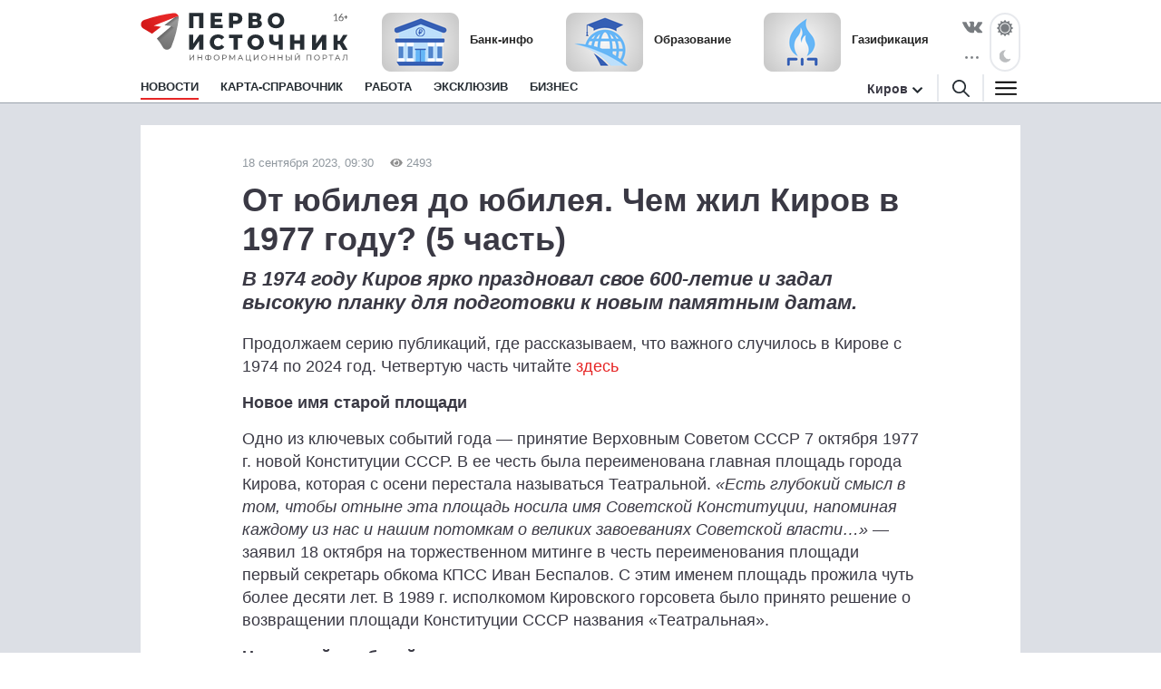

--- FILE ---
content_type: image/svg+xml
request_url: https://assets.1istochnik.ru/packs/media/images/site/logo-for-dark-07bc8362bb735ceca5a70e96b3e0317c.svg
body_size: 2624
content:
<svg xmlns="http://www.w3.org/2000/svg" xmlns:xlink="http://www.w3.org/1999/xlink" viewBox="0 0 499 118">
  <path d="M151 1.2v36h-10.1V9.3h-13.8v27.9H117v-36h34zm46.5 28.2v7.9h-29v-36h28.3v7.9h-18.2v6.1h16v7.6h-16v6.6h18.9zm40.1-26.5c2.4 1.1 4.2 2.6 5.5 4.6s1.9 4.4 1.9 7.1-.6 5.1-1.9 7c-1.3 2-3.1 3.5-5.5 4.6s-5.2 1.6-8.4 1.6H223v9.4h-10v-36h16.2c3.2 0 6 .6 8.4 1.7zm-4.3 15.5c1-.9 1.6-2.2 1.6-3.9s-.5-3-1.6-3.9c-1-.9-2.6-1.4-4.7-1.4H223v10.5h5.6c2.1.1 3.6-.4 4.7-1.3zm57.1 3.2c1.1 1.4 1.6 3.2 1.6 5.3 0 3.2-1.2 5.7-3.6 7.5s-5.9 2.8-10.3 2.8h-18v-36h17.1c4.2 0 7.5.8 9.8 2.4s3.5 3.9 3.5 6.9c0 1.7-.4 3.3-1.2 4.6s-2 2.4-3.5 3.2c1.9.8 3.5 1.9 4.6 3.3zm-20.6-6h6.3c2.8 0 4.2-1.2 4.2-3.5 0-2.4-1.4-3.5-4.2-3.5h-6.3v7zM282 26.2c0-2.4-1.4-3.7-4.3-3.7h-7.8v7.4h7.8c2.8 0 4.3-1.2 4.3-3.7zm33.8 9.2c-3-1.6-5.4-3.8-7.1-6.6s-2.6-6-2.6-9.5.9-6.7 2.6-9.5 4.1-5 7.1-6.6S322.2.8 326 .8s7.2.8 10.2 2.4 5.4 3.8 7.1 6.6 2.6 6 2.6 9.5-.9 6.7-2.6 9.5-4.1 5-7.1 6.6-6.4 2.4-10.2 2.4-7.2-.8-10.2-2.4zm15.1-7.2c1.5-.8 2.6-2 3.5-3.6.9-1.5 1.3-3.3 1.3-5.3s-.4-3.8-1.3-5.3-2-2.7-3.5-3.6S327.8 9 326 9s-3.4.4-4.9 1.3a9.32 9.32 0 0 0-3.5 3.6c-.9 1.5-1.3 3.3-1.3 5.3s.4 3.8 1.3 5.3 2 2.7 3.5 3.6 3.1 1.3 4.9 1.3 3.4-.4 4.9-1.2zM117 53.4h9.9v21l14.7-21h9.4v35.7h-9.9V68.2l-14.6 20.9H117V53.4zm59.1 34c-3-1.6-5.3-3.8-7-6.6s-2.6-6-2.6-9.6.8-6.8 2.6-9.6c1.7-2.8 4-5 7-6.6s6.3-2.4 10.1-2.4c3.3 0 6.2.6 8.8 1.7 2.6 1.2 4.8 2.8 6.5 5l-6.4 5.8c-2.3-2.8-5.1-4.2-8.4-4.2-1.9 0-3.7.4-5.2 1.3s-2.7 2-3.5 3.6c-.8 1.5-1.3 3.3-1.3 5.3s.4 3.8 1.3 5.3c.8 1.5 2 2.7 3.5 3.6s3.2 1.3 5.2 1.3c3.3 0 6.1-1.4 8.4-4.2l6.4 5.8c-1.7 2.2-3.9 3.8-6.5 5s-5.6 1.7-8.8 1.7c-3.8.2-7.2-.6-10.1-2.2zM245 61.3h-11v27.9h-10V61.3h-11v-8.1h32v8.1zm21.8 26.1c-3-1.6-5.4-3.8-7.1-6.6s-2.6-6-2.6-9.5.9-6.7 2.6-9.5 4.1-5 7.1-6.6 6.4-2.4 10.2-2.4 7.2.8 10.2 2.4 5.4 3.8 7.1 6.6 2.6 6 2.6 9.5-.9 6.7-2.6 9.5-4.1 5-7.1 6.6-6.4 2.4-10.2 2.4-7.2-.8-10.2-2.4zm15.1-7.2c1.5-.8 2.6-2 3.5-3.6.9-1.5 1.3-3.3 1.3-5.3s-.4-3.8-1.3-5.3-2-2.7-3.5-3.6-3.1-1.3-4.9-1.3-3.4.4-4.9 1.3a9.32 9.32 0 0 0-3.5 3.6c-.9 1.5-1.3 3.3-1.3 5.3s.4 3.8 1.3 5.3 2 2.7 3.5 3.6 3.1 1.3 4.9 1.3c1.8-.1 3.4-.5 4.9-1.3zm60.6-27v36h-10V77c-2.8.9-5.3 1.4-7.6 1.4-5 0-8.8-1.2-11.5-3.6-2.6-2.4-4-5.9-4-10.5V53.2h10v9.9c0 4.6 2.2 6.9 6.7 6.9 2.5 0 4.6-.4 6.3-1.2V53.2h10.1zm51.5 0v36h-10.1v-14h-13.8v14H360v-36h10.1v13.5h13.8V53.2H394zm18.7.7h10v21l14.7-21h9.5v35.7h-10V68.7l-14.7 20.9h-9.5V53.9zm66.4 22h-4.6v13.7h-10.1V53.9h10.1v13.9h4.8l8.5-13.9h10.6l-11.2 17.2 11.3 18.5h-11.4l-8-13.7z"
        fill="#d9d9d9"/>
  <g fill="gray">
    <path d="M465.6 18.8h3.7V6l-3 2.6c-.1.1-.2.1-.3.2h-.3c-.1 0-.2-.1-.3-.1s-.1-.1-.2-.2l-.7-1 5.2-4.5h1.9v15.8h3.4v1.8h-9.4v-1.8zm15.8-9.2c-.1.2-.3.4-.4.5-.1.2-.3.3-.4.5.4-.3.8-.5 1.3-.6s1-.2 1.6-.2c.7 0 1.4.1 2 .3s1.2.6 1.7 1 .9 1 1.1 1.6c.3.7.4 1.4.4 2.2s-.1 1.6-.4 2.3-.7 1.3-1.2 1.8-1.2.9-1.9 1.2-1.6.4-2.5.4-1.7-.1-2.4-.4-1.3-.7-1.8-1.2-.9-1.2-1.2-1.9-.4-1.6-.4-2.5c0-.8.2-1.6.5-2.5s.9-1.8 1.6-2.8l4.4-5.9c.1-.2.3-.3.5-.4s.5-.2.7-.2h2.1l-5.3 6.8zm-2.4 5.5c0 .5.1 1 .2 1.5.2.5.4.8.7 1.2a4.44 4.44 0 0 0 1.1.8c.4.2.9.3 1.5.3s1.1-.1 1.5-.3c.5-.2.9-.4 1.2-.8.3-.3.6-.7.8-1.2.2-.4.3-.9.3-1.4 0-.6-.1-1.1-.3-1.5-.2-.5-.4-.8-.7-1.1s-.7-.5-1.1-.7-.9-.2-1.5-.2-1.1.1-1.5.3c-.5.2-.8.5-1.2.8-.3.3-.6.7-.7 1.1-.2.3-.3.7-.3 1.2zm16.3-4.8V7h-1.9v3.3h-3.2v1.8h3.2v3.3h1.9v-3.3h3.3v-1.8h-3.3z"/>
    <path d="M498.5 10.3v1.8h-3.2v3.3h-1.9v-3.3h-3.3v-1.8h3.3V7h1.9v3.3zm-380.7 91.4h1.9v10.1l7.7-10.1h1.7v13.1h-1.8v-10.1l-7.8 10.1h-1.7v-13.1zm30.4 0v13.1h-1.9V109h-7.5v5.8H137v-13.1h1.9v5.6h7.5v-5.6h1.8zm20.5 10.6c-1.2 1-2.9 1.5-5.1 1.6v1.4h-1.7v-1.4c-2.2-.1-3.9-.6-5.1-1.6s-1.8-2.3-1.8-4.1c0-1.7.6-3.1 1.8-4.1s2.9-1.5 5.1-1.6v-1.3h1.7v1.3c2.2.1 3.9.6 5.1 1.6s1.8 2.3 1.8 4.1-.6 3.1-1.8 4.1zm-10.7-1.1c.9.7 2.2 1.1 3.8 1.2V104c-1.7.1-2.9.5-3.8 1.2s-1.3 1.7-1.3 3 .4 2.3 1.3 3zm9.4 0c.9-.7 1.3-1.7 1.3-3s-.4-2.2-1.3-3c-.9-.7-2.2-1.1-3.8-1.2v8.4c1.6-.1 2.9-.5 3.8-1.2z"/>
    <use xlink:href="#D"/>
    <path d="M205.8 102.9c1 .8 1.5 1.9 1.5 3.3s-.5 2.5-1.5 3.3-2.3 1.2-4 1.2h-3.2v4h-1.9v-13.1h5.1c1.7.1 3.1.5 4 1.3zm-1.3 5.5c.6-.5.9-1.2.9-2.2 0-.9-.3-1.7-.9-2.2s-1.5-.8-2.7-.8h-3.2v5.9h3.2c1.2.1 2.1-.2 2.7-.7zm21.3 6.4v-9.5l-4.7 7.9h-.9l-4.7-7.9v9.5h-1.8v-13.1h1.5l5.5 9.2 5.4-9.2h1.5v13.1h-1.8zm18.1-3.3h-7l-1.4 3.3h-1.9l5.9-13.1h1.9l5.9 13.1h-2l-1.4-3.3zm-.7-1.5l-2.8-6.4-2.8 6.4h5.6zm23.1 3.2v4.6h-1.7v-3h-11.3v-13.1h1.9v11.5h7.3v-11.5h1.9v11.5h1.9zm6.2-11.5h1.9v10.1l7.7-10.1h1.7v13.1H282v-10.1l-7.8 10.1h-1.7v-13.1z"/>
    <use xlink:href="#D" x="114.6"/>
    <use xlink:href="#E"/>
    <use xlink:href="#E" x="19.1"/>
    <path d="M358.8 107.3c.8.7 1.2 1.7 1.2 3.1s-.4 2.5-1.3 3.3c-.9.7-2.2 1.1-3.8 1.1h-5.4v-13.1h1.9v4.6h3.9c1.4 0 2.6.3 3.5 1zm-1.5 5.3c.6-.5.9-1.2.9-2.1 0-1.8-1.1-2.7-3.4-2.7h-3.5v5.6h3.5c1.1-.1 1.9-.3 2.5-.8zm4.8-10.9h1.9v13.1h-1.9v-13.1zm48.8 0v13.1h-1.8v-11.5h-7.6v11.5h-1.9v-13.1h11.3zm10.2 12.4a6.42 6.42 0 0 1-2.5-2.4c-.6-1-.9-2.2-.9-3.4 0-1.3.3-2.4.9-3.4a6.42 6.42 0 0 1 2.5-2.4c1.1-.6 2.3-.9 3.6-.9s2.5.3 3.6.9a6.42 6.42 0 0 1 2.5 2.4c.6 1 .9 2.2.9 3.4 0 1.3-.3 2.4-.9 3.4a6.42 6.42 0 0 1-2.5 2.4c-1.1.6-2.2.9-3.6.9-1.4-.1-2.6-.3-3.6-.9zm6.1-1.5c.8-.4 1.4-1 1.8-1.8s.7-1.6.7-2.6c0-.9-.2-1.8-.7-2.6-.4-.8-1-1.4-1.8-1.8s-1.6-.7-2.6-.7-1.8.2-2.6.7-1.4 1-1.8 1.8-.7 1.6-.7 2.6c0 .9.2 1.8.7 2.6.4.8 1.1 1.4 1.8 1.8.8.4 1.6.7 2.6.7s1.9-.2 2.6-.7zm20.3-9.7c1 .8 1.5 1.9 1.5 3.3s-.5 2.5-1.5 3.3-2.3 1.2-4 1.2h-3.2v4h-1.9v-13.1h5.1c1.7.1 3 .5 4 1.3zm-1.4 5.5c.6-.5.9-1.2.9-2.2 0-.9-.3-1.7-.9-2.2s-1.5-.8-2.7-.8h-3.2v5.9h3.2c1.2.1 2.1-.2 2.7-.7zm17.8-5.1h-4.5v11.5h-1.8v-11.5h-4.5v-1.6h10.8v1.6zm13.8 8.2h-7l-1.4 3.3h-1.9l5.9-13.1h1.9l5.9 13.1h-2l-1.4-3.3zm-.6-1.5l-2.8-6.4-2.8 6.4h5.6zm20.8-8.3v13.1h-1.8v-11.5h-5.8l-.1 3.8-.4 4.4c-.2 1.1-.6 2-1.1 2.5-.5.6-1.2.9-2 .9-.4 0-.8 0-1.2-.1l.1-1.7c.2 0 .4.1.6.1.5 0 1-.2 1.3-.6s.6-1.1.7-1.9c.2-.9.3-2 .3-3.4l.2-5.5h9.2zm-116.5 0l-7.8 10.1v-10.1h-1.8v13.1h1.7l7.7-10.1v10.1h1.9v-13.1zm-6.3-2.9h4.6v1.5h-4.6z"/>
  </g>
  <linearGradient id="A" gradientUnits="userSpaceOnUse" x1="57.653" y1="84.084" x2="69.688" y2="15.883">
    <stop offset="0" stop-color="#737373"/>
    <stop offset="1" stop-color="#999"/>
  </linearGradient>
  <use xlink:href="#L" fill="url(#A)" href="#C"/>
  <linearGradient id="B" gradientUnits="userSpaceOnUse" x1="63.972" y1="34.741" x2="59.347" y2="28.366">
    <stop offset="0" stop-color="#4d4d4d" stop-opacity="0"/>
    <stop offset="1" stop-color="#4d4d4d"/>
  </linearGradient>
  <use xlink:href="#L" opacity=".7" fill="url(#B)" href="#C"/>
  <defs>
    <path id="C"
          d="M91.5 9.7s-2.6-1.2-7.8 1.1l-.2.2-25.8 19.3L74 32.7 39.3 62.4c4.2 5.1 9.4 12.2 14.6 21.4 1.9 3.4 5.7 5.3 9.6 5.3h1c4.2-.4 7.9-3 9.5-6.9 4.6-11.1 8.4-22.6 11.4-34.2 2.9-11.2 5-22.6 6.4-34.1.1-1.5.1-2.9-.3-4.2z"/>
    <path id="D"
          d="M179.4 114.1a6.42 6.42 0 0 1-2.5-2.4c-.6-1-.9-2.2-.9-3.4 0-1.3.3-2.4.9-3.4a6.42 6.42 0 0 1 2.5-2.4c1.1-.6 2.3-.9 3.6-.9s2.5.3 3.6.9a6.42 6.42 0 0 1 2.5 2.4c.6 1 .9 2.2.9 3.4 0 1.3-.3 2.4-.9 3.4a6.42 6.42 0 0 1-2.5 2.4c-1.1.6-2.2.9-3.6.9-1.3-.1-2.5-.3-3.6-.9zm6.2-1.5c.8-.4 1.4-1 1.8-1.8s.7-1.6.7-2.6c0-.9-.2-1.8-.7-2.6-.4-.8-1-1.4-1.8-1.8s-1.6-.7-2.6-.7-1.8.2-2.6.7-1.4 1-1.8 1.8-.7 1.6-.7 2.6c0 .9.2 1.8.7 2.6.4.8 1.1 1.4 1.8 1.8.8.4 1.6.7 2.6.7s1.8-.2 2.6-.7z"/>
    <path id="E" d="M322.5 101.7v13.1h-1.9V109h-7.5v5.8h-1.9v-13.1h1.9v5.6h7.5v-5.6h1.9z"/>
  </defs>
  <clipPath id="F">
    <use xlink:href="#C"/>
  </clipPath>
  <linearGradient id="G" gradientUnits="userSpaceOnUse" x1="57.58" y1="48.395" x2="62.847" y2="54.455">
    <stop offset="0" stop-color="#4d4d4d"/>
    <stop offset="1" stop-color="#4d4d4d" stop-opacity="0"/>
  </linearGradient>
  <path d="M43.2 71.1l39.3-33.3-8.5-5L38.2 38l-4.9 16.4c0 .7 9.9 16.7 9.9 16.7z" opacity=".5" clip-path="url(#F)"
        fill="url(#G)"/>
  <linearGradient id="H" gradientUnits="userSpaceOnUse" x1="53.327" y1="11.241" x2="16.094" y2="36.355">
    <stop offset="0" stop-color="#e62626"/>
    <stop offset="1" stop-color="#d41919"/>
  </linearGradient>
  <path d="M90 6.2c-.1-.1-.1-.2-.2-.3-.1-.2-.3-.4-.4-.5-.4-.5-.8-.9-.9-1C86 1.9 82.6.8 79.1 1.2c-11 1.4-22 3.3-32.8 5.7-12.8 2.9-25.5 6.5-37.9 10.9-5.3 1.9-8.7 7.6-7.2 13.4.7 3 2.8 5.5 5.4 7.1l20.9 12.5 21.7-16.6-17.4-2.7L83.5 11l.3-.2c5.2-2.4 7.8-1.1 7.8-1.1-.5-1.5-1.1-2.7-1.6-3.5z"
        fill="url(#H)"/>
  <defs>
    <path id="I"
          d="M91.5 9.7s-2.6-1.2-7.8 1.1l-.2.2-3.2 1.3 3.2-1.3-25.8 19.3L74 32.7 39.3 62.4c4.2 5.1 9.4 12.2 14.6 21.4 1.9 3.4 5.7 5.3 9.6 5.3h1c4.2-.4 7.9-3 9.5-6.9 4.6-11.1 8.4-22.6 11.4-34.2 2.9-11.2 5-22.6 6.4-34.1.1-1.5.1-2.9-.3-4.2z"/>
  </defs>
  <clipPath>
    <use xlink:href="#I"/>
  </clipPath>
</svg>